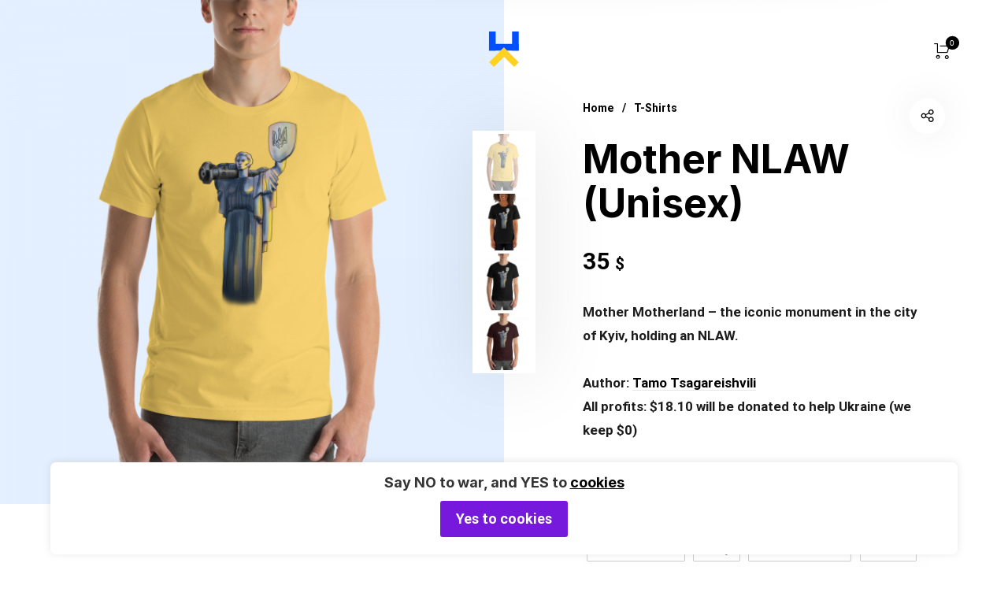

--- FILE ---
content_type: text/css
request_url: https://supportukraine.art/wp-content/themes/barberry-child/style.css?ver=2.9.9
body_size: 158
content:
/**
* Theme Name: Barberry Child
* Description: This is a child theme of Barberry.
* Author: <a href="https://temash.design">TemashDesign</a>
* Template: barberry
* Version: 2.9.9
*/

--- FILE ---
content_type: image/svg+xml
request_url: https://supportukraine.art/wp-content/uploads/2022/03/7422524_bitcoin_cryptocurrency_blockchain_crypto_currency_icon.svg
body_size: 761
content:
<?xml version="1.0" encoding="UTF-8"?> <svg xmlns="http://www.w3.org/2000/svg" viewBox="0 0 40 40"><title></title><g id="Bitcoin"><path d="M22.68,18.27c-.37,1.49-2.66.73-3.4.55l.65-2.63C20.68,16.37,23.07,16.72,22.68,18.27ZM19,20.14,18.22,23c.9.22,3.65,1.11,4.06-.53S19.84,20.36,19,20.14ZM31.63,22.9h0A12,12,0,1,1,22.89,8.36,12,12,0,0,1,31.63,22.9Zm-9-7.63.54-2.17-1.31-.33-.53,2.11-1.05-.25.53-2.12-1.32-.33L19,14.35l-.84-.2h0l-1.81-.45L16,15.09s1,.23.95.24a.71.71,0,0,1,.62.77l-.62,2.46a.48.48,0,0,1,.14.05l-.14,0L16.05,22a.49.49,0,0,1-.6.32l-1-.24-.65,1.5,1.71.43.94.24-.55,2.19,1.32.33.54-2.17,1.05.28-.54,2.15,1.31.33.55-2.19c2.24.43,3.93.26,4.64-1.77a2.3,2.3,0,0,0-1.21-3.19,2.1,2.1,0,0,0,1.68-1.94h0C25.52,16.7,24.31,15.84,22.64,15.27Z"></path></g></svg> 

--- FILE ---
content_type: image/svg+xml
request_url: https://supportukraine.art/wp-content/uploads/2022/03/uasupport-logo.svg
body_size: 1392
content:
<?xml version="1.0" encoding="UTF-8"?> <svg xmlns="http://www.w3.org/2000/svg" xmlns:xlink="http://www.w3.org/1999/xlink" width="41px" height="47px" viewBox="0 0 41 47" version="1.1"><title>Group 56</title><g id="Page-2" stroke="none" stroke-width="1" fill="none" fill-rule="evenodd"><g id="Group-34" transform="translate(0.981095, 0.000000)"><rect id="Rectangle" fill="#0050FF" x="0.018904885" y="0" width="8.6929853" height="25.3567812"></rect><rect id="Rectangle-Copy-7" fill="#0050FF" x="30.2467856" y="0" width="8.6929853" height="25.3567812"></rect><polygon id="Rectangle-Copy-5" fill="#0050FF" transform="translate(19.479338, 20.964268) rotate(-90.000000) translate(-19.479338, -20.964268) " points="15.0868246 1.50383489 23.8718511 1.50383489 23.8718511 40.4247009 15.0868246 40.4247009"></polygon><g id="Group-33" transform="translate(0.000000, 21.163928)" fill="#FFD222"><polygon id="Rectangle-Copy-8" transform="translate(12.918036, 12.918036) rotate(-315.000000) translate(-12.918036, -12.918036) " points="8.47584159 -0.908631174 17.2148475 -0.862610552 17.3602308 26.7447036 8.62122492 26.698683"></polygon><polygon id="Rectangle-Copy-9" transform="translate(26.236212, 12.918036) scale(-1, 1) rotate(-315.000000) translate(-26.236212, -12.918036) " points="21.7940171 -0.908631174 30.533023 -0.862610552 30.6784063 26.7447036 21.9394004 26.698683"></polygon></g></g></g></svg> 